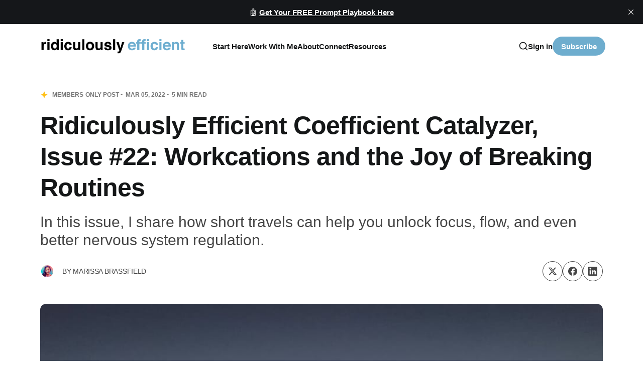

--- FILE ---
content_type: text/html; charset=utf-8
request_url: https://www.ridiculouslyefficient.com/ridiculously-efficient-coefficient-catalyzer-issue-22-workcations-and-the-joy-of-breaking-routines/
body_size: 16136
content:
<!DOCTYPE html>
<html lang="en" class="is-color-default">

<head>
    <meta charset="utf-8">
    <meta name="viewport" content="width=device-width, initial-scale=1">
    <title>Workcations and the Joy of Breaking Routines</title>

    
    
    <style type="text/css">@font-face {font-family:Libre Baskerville;font-style:normal;font-weight:400;src:url(/cf-fonts/s/libre-baskerville/5.0.11/latin/400/normal.woff2);unicode-range:U+0000-00FF,U+0131,U+0152-0153,U+02BB-02BC,U+02C6,U+02DA,U+02DC,U+0304,U+0308,U+0329,U+2000-206F,U+2074,U+20AC,U+2122,U+2191,U+2193,U+2212,U+2215,U+FEFF,U+FFFD;font-display:swap;}@font-face {font-family:Libre Baskerville;font-style:normal;font-weight:400;src:url(/cf-fonts/s/libre-baskerville/5.0.11/latin-ext/400/normal.woff2);unicode-range:U+0100-02AF,U+0304,U+0308,U+0329,U+1E00-1E9F,U+1EF2-1EFF,U+2020,U+20A0-20AB,U+20AD-20CF,U+2113,U+2C60-2C7F,U+A720-A7FF;font-display:swap;}@font-face {font-family:Libre Baskerville;font-style:normal;font-weight:700;src:url(/cf-fonts/s/libre-baskerville/5.0.11/latin-ext/700/normal.woff2);unicode-range:U+0100-02AF,U+0304,U+0308,U+0329,U+1E00-1E9F,U+1EF2-1EFF,U+2020,U+20A0-20AB,U+20AD-20CF,U+2113,U+2C60-2C7F,U+A720-A7FF;font-display:swap;}@font-face {font-family:Libre Baskerville;font-style:normal;font-weight:700;src:url(/cf-fonts/s/libre-baskerville/5.0.11/latin/700/normal.woff2);unicode-range:U+0000-00FF,U+0131,U+0152-0153,U+02BB-02BC,U+02C6,U+02DA,U+02DC,U+0304,U+0308,U+0329,U+2000-206F,U+2074,U+20AC,U+2122,U+2191,U+2193,U+2212,U+2215,U+FEFF,U+FFFD;font-display:swap;}@font-face {font-family:Libre Baskerville;font-style:italic;font-weight:400;src:url(/cf-fonts/s/libre-baskerville/5.0.11/latin/400/italic.woff2);unicode-range:U+0000-00FF,U+0131,U+0152-0153,U+02BB-02BC,U+02C6,U+02DA,U+02DC,U+0304,U+0308,U+0329,U+2000-206F,U+2074,U+20AC,U+2122,U+2191,U+2193,U+2212,U+2215,U+FEFF,U+FFFD;font-display:swap;}@font-face {font-family:Libre Baskerville;font-style:italic;font-weight:400;src:url(/cf-fonts/s/libre-baskerville/5.0.11/latin-ext/400/italic.woff2);unicode-range:U+0100-02AF,U+0304,U+0308,U+0329,U+1E00-1E9F,U+1EF2-1EFF,U+2020,U+20A0-20AB,U+20AD-20CF,U+2113,U+2C60-2C7F,U+A720-A7FF;font-display:swap;}</style>
    <link rel="stylesheet" href="https://www.ridiculouslyefficient.com/assets/built/screen.css?v=963c0ce769">
    <script type="9fc7e086d3ae04e3d041317b-text/javascript">
        // Function to set the theme
        function setTheme(theme) {
            document.documentElement.setAttribute('data-theme', theme);
            localStorage.setItem('theme', theme);
            updateThemeToggleIcon(theme);
        }

        // Function to get the user's color scheme preference
        function getColorScheme() {
            return window.matchMedia && window.matchMedia('(prefers-color-scheme: dark)').matches ? 'dark' : 'light';
        }

        // Function to update theme toggle icon
        function updateThemeToggleIcon(theme) {
            const toggle = document.querySelector('.gh-theme-toggle');
            if (toggle) {
                toggle.setAttribute('data-theme', theme);
            }
        }

        // Function to toggle theme
        function toggleTheme() {
            const currentTheme = document.documentElement.getAttribute('data-theme');
            const newTheme = currentTheme === 'dark' ? 'light' : 'dark';
            setTheme(newTheme);
        }

        // Get the theme setting from Ghost
        var themeSetting = 'system';
        var savedTheme = localStorage.getItem('theme');

        // Initialize theme based on settings
        if (themeSetting === 'user') {
            // Use saved preference if available, otherwise system preference
            if (savedTheme) {
                setTheme(savedTheme);
            } else {
                setTheme(getColorScheme());
            }
        } else if (themeSetting === 'light') {
            setTheme('light');
        } else if (themeSetting === 'dark') {
            setTheme('dark');
        } else if (themeSetting === 'system') {
            setTheme(getColorScheme());
        }

        // Add click handler to theme toggle
        document.addEventListener('DOMContentLoaded', function() {
            const themeToggle = document.querySelector('.gh-theme-toggle');
            if (themeToggle) {
                themeToggle.addEventListener('click', function() {
                    if (themeSetting === 'user') {
                        toggleTheme();
                    }
                });
            }
        });

        // Listen for changes in system color scheme
        if (themeSetting === 'system') {
            window.matchMedia('(prefers-color-scheme: dark)').addListener((e) => {
                setTheme(e.matches ? 'dark' : 'light');
            });
        }
    </script>
    <meta name="description" content="In this issue, I share how short travels can help you unlock focus, flow, and even better nervous system regulation.">
    <link rel="icon" href="https://www.ridiculouslyefficient.com/content/images/size/w256h256/2022/12/RE-Icon.png" type="image/png">
    <link rel="canonical" href="https://www.ridiculouslyefficient.com/ridiculously-efficient-coefficient-catalyzer-issue-22-workcations-and-the-joy-of-breaking-routines/">
    <meta name="referrer" content="no-referrer-when-downgrade">
    
    <meta property="og:site_name" content="Marissa Brassfield 🚀 Build Lifestyle-First Business Models">
    <meta property="og:type" content="article">
    <meta property="og:title" content="Ridiculously Efficient Coefficient Catalyzer, Issue #22: Workcations and the Joy of Breaking Routines">
    <meta property="og:description" content="WHAT: Schedule and hold an extended “deep work” session in a beautiful, comfortable, inspiring spot. Try setting up in a spot outside your typical workstation for the best results.During this deep work session, eliminate all digital notifications (visible or audible) on the devices you’re using. If you can work fully offline, do so. And if writing takes too long, consider using Otter.ai while you dictate or talk through ideas out loud.⚠️ PRO TIP: If your standard workstation is optimized for da">
    <meta property="og:url" content="https://www.ridiculouslyefficient.com/ridiculously-efficient-coefficient-catalyzer-issue-22-workcations-and-the-joy-of-breaking-routines/">
    <meta property="og:image" content="https://www.ridiculouslyefficient.com/content/images/revue/issue_images/images/000/453/184/original/issue_image_1062728.jpg">
    <meta property="article:published_time" content="2022-03-05T18:04:04.000Z">
    <meta property="article:modified_time" content="2022-12-30T15:21:57.000Z">
    
    <meta name="twitter:card" content="summary_large_image">
    <meta name="twitter:title" content="Workcations and the Joy of Breaking Routines">
    <meta name="twitter:description" content="In this issue, I share how short travels can help you unlock focus, flow, and even better nervous system regulation.">
    <meta name="twitter:url" content="https://www.ridiculouslyefficient.com/ridiculously-efficient-coefficient-catalyzer-issue-22-workcations-and-the-joy-of-breaking-routines/">
    <meta name="twitter:image" content="https://www.ridiculouslyefficient.com/content/images/revue/issue_images/images/000/453/184/original/issue_image_1062728.jpg">
    <meta name="twitter:label1" content="Written by">
    <meta name="twitter:data1" content="Marissa Brassfield">
    <meta name="twitter:label2" content="Filed under">
    <meta name="twitter:data2" content="">
    <meta name="twitter:site" content="@efficient">
    <meta name="twitter:creator" content="@efficient">
    <meta property="og:image:width" content="1200">
    <meta property="og:image:height" content="600">
    
    <script type="application/ld+json">
{
    "@context": "https://schema.org",
    "@type": "Article",
    "publisher": {
        "@type": "Organization",
        "name": "Marissa Brassfield 🚀 Build Lifestyle-First Business Models",
        "url": "https://www.ridiculouslyefficient.com/",
        "logo": {
            "@type": "ImageObject",
            "url": "https://www.ridiculouslyefficient.com/content/images/2024/09/RE-Logo.png"
        }
    },
    "author": {
        "@type": "Person",
        "name": "Marissa Brassfield",
        "image": {
            "@type": "ImageObject",
            "url": "https://www.ridiculouslyefficient.com/content/images/2022/12/IMG_6108.JPG",
            "width": 1024,
            "height": 1024
        },
        "url": "https://www.ridiculouslyefficient.com/author/marissa/",
        "sameAs": [
            "https://ridiculouslyefficient.com/",
            "https://x.com/efficient",
            "https://www.instagram.com/marissa.brassfield",
            "https://www.linkedin.com/in/marissabrassfield"
        ]
    },
    "headline": "Workcations and the Joy of Breaking Routines",
    "url": "https://www.ridiculouslyefficient.com/ridiculously-efficient-coefficient-catalyzer-issue-22-workcations-and-the-joy-of-breaking-routines/",
    "datePublished": "2022-03-05T18:04:04.000Z",
    "dateModified": "2022-12-30T15:21:57.000Z",
    "image": {
        "@type": "ImageObject",
        "url": "https://www.ridiculouslyefficient.com/content/images/size/w1200/revue/items/images/014/526/555/original/25fa4877-bfa0-4b02-b23d-54237284baed.jpg",
        "width": 1200,
        "height": 900
    },
    "description": "In this issue, I share how short travels can help you unlock focus, flow, and even better nervous system regulation.",
    "mainEntityOfPage": "https://www.ridiculouslyefficient.com/ridiculously-efficient-coefficient-catalyzer-issue-22-workcations-and-the-joy-of-breaking-routines/"
}
    </script>

    <meta name="generator" content="Ghost 6.13">
    <link rel="alternate" type="application/rss+xml" title="Marissa Brassfield 🚀 Build Lifestyle-First Business Models" href="https://www.ridiculouslyefficient.com/rss/">
    <script defer src="https://cdn.jsdelivr.net/ghost/portal@~2.56/umd/portal.min.js" data-i18n="true" data-ghost="https://www.ridiculouslyefficient.com/" data-key="4d1ea65c9bc0caf47a80950373" data-api="https://ridiculously-efficient-inc.ghost.io/ghost/api/content/" data-locale="en" crossorigin="anonymous" type="9fc7e086d3ae04e3d041317b-text/javascript"></script><style id="gh-members-styles">.gh-post-upgrade-cta-content,
.gh-post-upgrade-cta {
    display: flex;
    flex-direction: column;
    align-items: center;
    font-family: -apple-system, BlinkMacSystemFont, 'Segoe UI', Roboto, Oxygen, Ubuntu, Cantarell, 'Open Sans', 'Helvetica Neue', sans-serif;
    text-align: center;
    width: 100%;
    color: #ffffff;
    font-size: 16px;
}

.gh-post-upgrade-cta-content {
    border-radius: 8px;
    padding: 40px 4vw;
}

.gh-post-upgrade-cta h2 {
    color: #ffffff;
    font-size: 28px;
    letter-spacing: -0.2px;
    margin: 0;
    padding: 0;
}

.gh-post-upgrade-cta p {
    margin: 20px 0 0;
    padding: 0;
}

.gh-post-upgrade-cta small {
    font-size: 16px;
    letter-spacing: -0.2px;
}

.gh-post-upgrade-cta a {
    color: #ffffff;
    cursor: pointer;
    font-weight: 500;
    box-shadow: none;
    text-decoration: underline;
}

.gh-post-upgrade-cta a:hover {
    color: #ffffff;
    opacity: 0.8;
    box-shadow: none;
    text-decoration: underline;
}

.gh-post-upgrade-cta a.gh-btn {
    display: block;
    background: #ffffff;
    text-decoration: none;
    margin: 28px 0 0;
    padding: 8px 18px;
    border-radius: 4px;
    font-size: 16px;
    font-weight: 600;
}

.gh-post-upgrade-cta a.gh-btn:hover {
    opacity: 0.92;
}</style><script async src="https://js.stripe.com/v3/" type="9fc7e086d3ae04e3d041317b-text/javascript"></script>
    <script defer src="https://cdn.jsdelivr.net/ghost/sodo-search@~1.8/umd/sodo-search.min.js" data-key="4d1ea65c9bc0caf47a80950373" data-styles="https://cdn.jsdelivr.net/ghost/sodo-search@~1.8/umd/main.css" data-sodo-search="https://ridiculously-efficient-inc.ghost.io/" data-locale="en" crossorigin="anonymous" type="9fc7e086d3ae04e3d041317b-text/javascript"></script>
    <script defer src="https://cdn.jsdelivr.net/ghost/announcement-bar@~1.1/umd/announcement-bar.min.js" data-announcement-bar="https://www.ridiculouslyefficient.com/" data-api-url="https://www.ridiculouslyefficient.com/members/api/announcement/" crossorigin="anonymous" type="9fc7e086d3ae04e3d041317b-text/javascript"></script>
    <link href="https://www.ridiculouslyefficient.com/webmentions/receive/" rel="webmention">
    <script defer src="/public/cards.min.js?v=963c0ce769" type="9fc7e086d3ae04e3d041317b-text/javascript"></script>
    <link rel="stylesheet" type="text/css" href="/public/cards.min.css?v=963c0ce769">
    <script defer src="/public/comment-counts.min.js?v=963c0ce769" data-ghost-comments-counts-api="https://www.ridiculouslyefficient.com/members/api/comments/counts/" type="9fc7e086d3ae04e3d041317b-text/javascript"></script>
    <script defer src="/public/member-attribution.min.js?v=963c0ce769" type="9fc7e086d3ae04e3d041317b-text/javascript"></script>
    <script defer src="/public/ghost-stats.min.js?v=963c0ce769" data-stringify-payload="false" data-datasource="analytics_events" data-storage="localStorage" data-host="https://www.ridiculouslyefficient.com/.ghost/analytics/api/v1/page_hit" tb_site_uuid="4e29507a-50c4-4e22-9b09-4e4078d3d674" tb_post_uuid="e245cfe9-f980-4cd5-9f73-048c0c7f227e" tb_post_type="post" tb_member_uuid="undefined" tb_member_status="undefined" type="9fc7e086d3ae04e3d041317b-text/javascript"></script><style>:root {--ghost-accent-color: #6eadce;}</style>
    <!-- Google Analytics GA4 -->
<script async src="https://www.googletagmanager.com/gtag/js?id=G-TZ8MNW5ZHH" type="9fc7e086d3ae04e3d041317b-text/javascript"></script>
<script type="9fc7e086d3ae04e3d041317b-text/javascript">
    window.dataLayer = window.dataLayer || [];
    function gtag(){dataLayer.push(arguments);}
    gtag('js', new Date());
    gtag('config', 'G-TZ8MNW5ZHH');
</script>

<!-- Essential Meta Tags -->
<meta name="facebook-domain-verification" content="ktty5y4xao4juqqc8z1ms5lkm0xcb7">
<meta name="google-site-verification" content="Zdz9AkEcxNVKfB_lGJ7xYCCgrvW15G4LSua_UmR9nDM">
<meta name="msvalidate.01" content="5C82C61968EA922B35368A16EC6EAD7B">
<meta name="p:domain_verify" content="c7d6457147c378bba4397ded220eeec2"/>

<!-- Pinterest Save Button Script -->
<script type="9fc7e086d3ae04e3d041317b-text/javascript" async defer data-pin-hover="true" data-pin-tall="true" data-pin-round="true" src="//assets.pinterest.com/js/pinit.js"></script>

<!-- Local Business Schema -->
<script type="application/ld+json">
{
  "@context": "https://schema.org",
  "@type": "LocalBusiness",
  "name": "Ridiculously Efficient",
  "image": "https://www.ridiculouslyefficient.com/content/images/2022/12/RE-Logo.png",
  "@id": "",
  "url": "https://www.ridiculouslyefficient.com/",
  "telephone": "",
  "address": {
    "@type": "PostalAddress",
    "streetAddress": "",
    "addressLocality": "",
    "postalCode": "",
    "addressCountry": "US"
  }  
}
</script>

<!-- Custom Font Styling & Membership Page Modifications -->
<style>
:root {
    --font-family-one: 'Inter', sans-serif;
    --font-weight-one-light: 300;
    --font-weight-one-bold: 700;
    --font-family-two: 'Inter', sans-serif;
    --font-weight-two-bold: 700;
    --font-family-three: 'Inter', sans-serif;
    --font-weight-three-regular: 400;
    --font-weight-three-medium: 500;
    --font-weight-three-bold: 700;
    --letter-spacing: -.01em;
}

/* Pinterest Button Styling */
.pin-it-button {
    position: absolute;
    top: 10px;
    right: 10px;
    z-index: 999;
    opacity: 0;
    transition: opacity 0.3s ease;
}
.pin-it-wrapper:hover .pin-it-button {
    opacity: 1;
}

/* Hide the membership pricing section */
.membership-section {
    display: none !important;
}

/* Hide the post excerpt subtitle */
.post-excerpt.global-excerpt {
    display: none !important;
}

/* Hide only the FAQ title and toggle cards, keep the introductory content */
.faq-title {
    display: none !important;
}

.kg-toggle-card {
    display: none !important;
}

/* Update special section subtitle text */
.special-subtitle .global-subtitle-title span {
    display: none;
}

.special-subtitle .global-subtitle-title::after {
    content: "from our blog";
}
</style>

<!-- Additional Tracking Scripts -->
<script type="9fc7e086d3ae04e3d041317b-text/javascript">!function(){var reb2b=window.reb2b=window.reb2b||[];if(reb2b.invoked)return;reb2b.invoked=true;reb2b.methods=["identify","collect"];reb2b.factory=function(method){return function(){var args=Array.prototype.slice.call(arguments);args.unshift(method);reb2b.push(args);return reb2b;};};for(var i=0;i<reb2b.methods.length;i++){var key=reb2b.methods[i];reb2b[key]=reb2b.factory(key);}reb2b.load=function(key){var script=document.createElement("script");script.type="text/javascript";script.async=true;script.src="https://s3-us-west-2.amazonaws.com/b2bjsstore/b/"+key+"/reb2b.js.gz";var first=document.getElementsByTagName("script")[0];first.parentNode.insertBefore(script,first);};reb2b.SNIPPET_VERSION="1.0.1";reb2b.load("5NRP9HGK5EO1");}();</script>
<script src="https://p.usestyle.ai/" defer type="9fc7e086d3ae04e3d041317b-text/javascript"></script>

<!-- URL Redirect & Parameter Cleanup -->
<script type="9fc7e086d3ae04e3d041317b-text/javascript">
(function() {
    // Fix malformed URLs with &ntb=1 in the path (causing 404s)
    const currentPath = window.location.pathname;
    if (currentPath.includes('&ntb=1')) {
        const cleanPath = currentPath.replace(/&ntb=1.*$/, '');
        const cleanUrl = window.location.origin + cleanPath + window.location.search + window.location.hash;
        window.location.replace(cleanUrl);
        return;
    }
    
    // Clean up proper query parameters
    const urlParams = new URLSearchParams(window.location.search);
    if (urlParams.has('ntb')) {
        urlParams.delete('ntb');
        const newUrl = window.location.pathname + (urlParams.toString() ? '?' + urlParams.toString() : '');
        window.history.replaceState({}, '', newUrl);
    }
})();
</script>

<!-- Opt-in Form Redirect Handler -->
<script type="9fc7e086d3ae04e3d041317b-text/javascript">
document.addEventListener('DOMContentLoaded', function() {
    // Page redirects for successful opt-ins
    const redirects = {
        '/ai-prompt-playbook/': '/thank-you-ai-prompt-playbook/',
        '/ai-automation-launchpad/': '/thank-you-ai-automation-launchpad/',
        '/ai-readiness-assessment/': '/thank-you-ai-readiness-assessment/',
        '/the-ultimate-efficiency-checklist/': '/'
    };
    
    const currentPath = window.location.pathname;
    
    // Only run on opt-in pages
    if (!redirects[currentPath]) return;
    
    console.log('Redirect script loaded for:', currentPath);
    
    // Function to handle redirect after successful opt-in
    function handleSuccessfulOptIn(method) {
        console.log('Success detected via:', method);
        setTimeout(() => {
            console.log('Redirecting to:', redirects[currentPath]);
            window.location.href = redirects[currentPath];
        }, 3000); // 3 second delay to show success message
    }
    
    // Check for Ghost's specific success message
    function checkForGhostSuccess(source) {
        const bodyText = document.body.innerText || document.body.textContent || '';
        
        // Look for the specific Ghost success message
        if (bodyText.includes('Email sent! Check your inbox to complete your signup') ||
            bodyText.includes('Email sent!') ||
            bodyText.includes('Check your inbox to complete') ||
            bodyText.includes('Great! Check your inbox and click the link to confirm your subscription')) {
            handleSuccessfulOptIn(source + ' - Ghost success message found');
            return true;
        }
        
        return false;
    }
    
    // Monitor for DOM changes (when success message appears)
    const observer = new MutationObserver(function(mutations) {
        mutations.forEach(function(mutation) {
            // Check when text changes
            if (mutation.type === 'childList' || mutation.type === 'characterData') {
                checkForGhostSuccess('DOM mutation');
            }
            
            // Check when new nodes are added
            mutation.addedNodes.forEach(function(node) {
                if (node.nodeType === 1) { // Element node
                    const nodeText = node.innerText || node.textContent || '';
                    if (nodeText.includes('Email sent!') || 
                        nodeText.includes('Check your inbox')) {
                        handleSuccessfulOptIn('New element with success text');
                    }
                }
            });
        });
    });
    
    observer.observe(document.body, {
        childList: true,
        subtree: true,
        characterData: true
    });
    
    // Listen for form submissions
    let formSubmitted = false;
    const allForms = document.querySelectorAll('form');
    console.log('Found forms:', allForms.length);
    
    allForms.forEach((form, index) => {
        form.addEventListener('submit', function(e) {
            console.log('Form submitted:', index);
            formSubmitted = true;
            
            // Check for success message at different intervals
            [500, 1000, 1500, 2000, 3000, 4000, 5000].forEach(delay => {
                setTimeout(() => {
                    if (checkForGhostSuccess('Form submission check after ' + delay + 'ms')) {
                        return; // Stop checking once found
                    }
                }, delay);
            });
        });
    });
    
    // Also check periodically if a form was submitted
    setInterval(() => {
        if (formSubmitted) {
            checkForGhostSuccess('Periodic check');
        }
    }, 1000);
    
    // Check immediately in case message is already there
    setTimeout(() => {
        checkForGhostSuccess('Initial check');
    }, 1000);
});
</script>

<!-- Membership Page Modifications & Blog Post Ordering -->
<script type="9fc7e086d3ae04e3d041317b-text/javascript">
document.addEventListener('DOMContentLoaded', function() {
    // Only run on membership page
    if (!window.location.pathname.includes('/membership/')) return;
    
    // Function to get most recent blog posts via Ghost API
    async function loadRecentPosts() {
        try {
            const response = await fetch('/ghost/api/content/posts/?key=4d1ea65c9bc0caf47a80950373&limit=6&order=published_at%20desc&include=authors');
            const data = await response.json();
            
            if (data.posts && data.posts.length > 0) {
                updateBlogSection(data.posts);
            }
        } catch (error) {
            console.log('Could not load recent posts, keeping existing posts');
            // Fallback to basic sorting of existing posts
            sortExistingPosts();
        }
    }
    
    // Function to update the blog section with new posts
    function updateBlogSection(posts) {
        const specialWrap = document.querySelector('.special-wrap');
        if (!specialWrap) return;
        
        // Clear existing posts
        specialWrap.innerHTML = '';
        
        // Create new post elements
        posts.forEach(post => {
            const article = document.createElement('article');
            article.className = 'item is-special is-image';
            
            // Get author info
            const author = post.authors?.[0] || { name: 'Marissa Brassfield', slug: 'marissa' };
            
            article.innerHTML = `
                <div class="item-image global-image global-image-orientation global-radius is-square">
                    <a href="/${post.slug}/" aria-label="link: ${post.title}">
                        <picture>
                            <source srcset="${post.feature_image || '/content/images/2022/12/RE-Logo.png'}" type="image/webp">
                            <img src="${post.feature_image || '/content/images/2022/12/RE-Logo.png'}" loading="lazy" alt="${post.title}">
                        </picture>
                    </a>
                    <div class="item-authors global-authors">
                        <div>
                            <div class="item-author global-item-author is-image global-image">
                                <a href="/author/${author.slug}/" class="global-link" title="${author.name}"></a>
                                <picture>
                                    <img src="/content/images/2022/12/IMG_6108.JPG" loading="lazy" alt="${author.name}">
                                </picture>
                            </div>
                        </div>
                    </div>
                </div>
                <div class="item-content">
                    <h2 class="item-title"><a href="/${post.slug}/">${post.title}</a></h2>
                </div>
            `;
            
            specialWrap.appendChild(article);
        });
    }
    
    // Fallback function to sort existing posts by URL structure
    function sortExistingPosts() {
        const specialWrap = document.querySelector('.special-wrap');
        if (!specialWrap) return;
        
        const articles = Array.from(specialWrap.querySelectorAll('article.item.is-special'));
        if (articles.length === 0) return;
        
        // Extract the original elements to preserve all event listeners and styling
        const articlesWithUrls = articles.map(article => {
            const link = article.querySelector('a[href]');
            const href = link ? link.getAttribute('href') : '';
            return { element: article, href: href };
        });
        
        // Sort by URL (newer posts typically have different URL patterns)
        articlesWithUrls.sort((a, b) => {
            // Prioritize posts with more recent-looking URLs
            const aHref = a.href.toLowerCase();
            const bHref = b.href.toLowerCase();
            
            // Posts with "2025", "2024", "2023" in URL get priority
            const aYear = (aHref.match(/2025/) ? 2025 : aHref.match(/2024/) ? 2024 : aHref.match(/2023/) ? 2023 : 2022);
            const bYear = (bHref.match(/2025/) ? 2025 : bHref.match(/2024/) ? 2024 : bHref.match(/2023/) ? 2023 : 2022);
            
            if (aYear !== bYear) {
                return bYear - aYear; // Newer years first
            }
            
            // If same year, sort alphabetically (often correlates with recency)
            return bHref.localeCompare(aHref);
        });
        
        // Reorder the DOM elements
        articlesWithUrls.forEach(item => {
            specialWrap.appendChild(item.element);
        });
    }
    
    // Try to load recent posts, with fallback to sorting existing posts
    setTimeout(() => {
        loadRecentPosts();
    }, 500);
});
</script>
</head>

<body class="post-template tag-hash-revue is-head-left-logo">
<div class="site">
    <header id="gh-head" class="gh-head gh-outer">
        <div class="gh-head-inner container ">
            <div class="gh-head-brand">
                <div class="gh-head-brand-wrapper">
                    <a class="gh-head-logo" href="https://www.ridiculouslyefficient.com">
                            <img src="https://www.ridiculouslyefficient.com/content/images/2024/09/RE-Logo.png" alt="Marissa Brassfield 🚀 Build Lifestyle-First Business Models">
                    </a>
                </div>
                <button class="gh-search gh-icon-btn" aria-label="Search this site" data-ghost-search><svg xmlns="http://www.w3.org/2000/svg" viewBox="0 0 24 24" width="20" height="20" fill="none" stroke="currentColor" stroke-width="2" stroke-linecap="round" stroke-linejoin="round" class="feather feather-search"><circle cx="11" cy="11" r="8"/>
    <path d="m21 21-4.35-4.35"/>
</svg></button>
                <button class="gh-burger"></button>
            </div>

            <nav class="gh-head-menu">
                    <ul class="nav-new">
            <li class="nav-start-here">
                <a href="https://www.ridiculouslyefficient.com/start-here-2/">
                    Start Here
                </a>
            </li>
            <li class="nav-work-with-me">
                <a href="https://www.ridiculouslyefficient.com/work-with-me/">
                    Work With Me
                </a>
            </li>
            <li class="nav-about">
                <a href="https://www.ridiculouslyefficient.com/about-marissa-brassfield/">
                    About
                </a>
            </li>
            <li class="nav-connect">
                <a href="https://www.ridiculouslyefficient.com/connect/">
                    Connect
                </a>
            </li>
            <li class="nav-resources">
                <a href="https://www.ridiculouslyefficient.com/resources/">
                    Resources
                </a>
            </li>
    </ul>


            </nav>

            <div class="gh-head-actions">
                    <button class="gh-search gh-icon-btn" aria-label="Search this site" data-ghost-search><svg xmlns="http://www.w3.org/2000/svg" viewBox="0 0 24 24" width="20" height="20" fill="none" stroke="currentColor" stroke-width="2" stroke-linecap="round" stroke-linejoin="round" class="feather feather-search"><circle cx="11" cy="11" r="8"/>
    <path d="m21 21-4.35-4.35"/>
</svg></button>
                    <div class="gh-head-members radius-rounded">
                                <a class="gh-head-link" href="#/portal/signin" data-portal="signin">Sign in</a>
                                <a class="gh-head-btn gh-btn gh-primary-btn" href="#/portal/signup" data-portal="signup">Subscribe</a>
                    </div>
            </div>
        </div>
    </header>

    <div class="site-content">
        
<main class="site-main">

        <article class="single ghost-content post tag-hash-revue radius-rounded">
    <header class="single-header kg-canvas">
            <div class="kg-width-wide single-header-wide ">
                <div class="post-text-wrapper">
                        <div class="single-meta">
                                <span class="single-meta-item single-visibility">
                                        <svg viewBox="0 0 20 20" class="icon">
    <path d="M12.4 12.77l-1.81 4.99a.63.63 0 0 1-1.18 0l-1.8-4.99a.63.63 0 0 0-.38-.37l-4.99-1.81a.62.62 0 0 1 0-1.18l4.99-1.8a.63.63 0 0 0 .37-.38l1.81-4.99a.63.63 0 0 1 1.18 0l1.8 4.99a.63.63 0 0 0 .38.37l4.99 1.81a.63.63 0 0 1 0 1.18l-4.99 1.8a.63.63 0 0 0-.37.38z" fill="#FFC017">

    </path>
</svg>                                        members-only post
                                </span>

                            <span class="single-meta-item single-meta-date">
                                <time datetime="Mar 05, 2022">
                                    Mar 05, 2022
                                </time>
                            </span>

                            <span class="single-meta-item single-meta-length">
                                5 min read
                            </span>

                        </div>

                    <h1 class="single-title kg-width-wide">Ridiculously Efficient Coefficient Catalyzer, Issue #22: Workcations and the Joy of Breaking Routines</h1>

                        <div class="single-excerpt">
                            In this issue, I share how short travels can help you unlock focus, flow, and even better nervous system regulation.
                        </div>

                        <div class="single-footer-top">
                            
                                <div class="author-list">
                                        <div class="author-image-placeholder u-placeholder square">
                                            <a href="/author/marissa/" title="Marissa Brassfield">
                                                    <img class="author-image u-object-fit" src="/content/images/size/w150/2022/12/IMG_6108.JPG" alt="Marissa Brassfield" loading="lazy">
                                            </a>
                                        </div>
                                    <h4 class="author-name">by <a href="/author/marissa/">Marissa Brassfield</a></h4>
                                </div>

                                <div class="share">
    <a class="share-link share-link-twitter"
        href="https://twitter.com/intent/tweet?url=https://www.ridiculouslyefficient.com/ridiculously-efficient-coefficient-catalyzer-issue-22-workcations-and-the-joy-of-breaking-routines/&text=Ridiculously%20Efficient%20Coefficient%20Catalyzer%2C%20Issue%20%2322%3A%20Workcations%20and%20the%20Joy%20of%20Breaking%20Routines"
        target="_blank" rel="noopener noreferrer">
        <svg class="icon" viewBox="0 0 24 24" fill="currentColor"><g><path d="M18.244 2.25h3.308l-7.227 8.26 8.502 11.24H16.17l-5.214-6.817L4.99 21.75H1.68l7.73-8.835L1.254 2.25H8.08l4.713 6.231zm-1.161 17.52h1.833L7.084 4.126H5.117z"></path></g></svg>    </a>
    <a class="share-link share-link-facebook"
        href="https://www.facebook.com/sharer.php?u=https://www.ridiculouslyefficient.com/ridiculously-efficient-coefficient-catalyzer-issue-22-workcations-and-the-joy-of-breaking-routines/"
        target="_blank" rel="noopener noreferrer">
        <svg class="icon" viewBox="0 0 24 24" xmlns="http://www.w3.org/2000/svg" fill="currentColor"><path d="M23.9981 11.9991C23.9981 5.37216 18.626 0 11.9991 0C5.37216 0 0 5.37216 0 11.9991C0 17.9882 4.38789 22.9522 10.1242 23.8524V15.4676H7.07758V11.9991H10.1242V9.35553C10.1242 6.34826 11.9156 4.68714 14.6564 4.68714C15.9692 4.68714 17.3424 4.92149 17.3424 4.92149V7.87439H15.8294C14.3388 7.87439 13.8739 8.79933 13.8739 9.74824V11.9991H17.2018L16.6698 15.4676H13.8739V23.8524C19.6103 22.9522 23.9981 17.9882 23.9981 11.9991Z"/></svg>    </a>
    <a class="share-link share-link-linkedin"
        href="https://www.linkedin.com/shareArticle?mini=true&url=https://www.ridiculouslyefficient.com/ridiculously-efficient-coefficient-catalyzer-issue-22-workcations-and-the-joy-of-breaking-routines/&title=Ridiculously%20Efficient%20Coefficient%20Catalyzer%2C%20Issue%20%2322%3A%20Workcations%20and%20the%20Joy%20of%20Breaking%20Routines"
        target="_blank" rel="noopener noreferrer">
        <svg class="icon" viewBox="0 0 24 24" fill="none" xmlns="http://www.w3.org/2000/svg">
    <path d="M22.2 0H1.8C1.32261 0 0.864773 0.18964 0.527213 0.527213C0.18964 0.864773 0 1.32261 0 1.8V22.2C0 22.6773 0.18964 23.1352 0.527213 23.4728C0.864773 23.8104 1.32261 24 1.8 24H22.2C22.6773 24 23.1352 23.8104 23.4728 23.4728C23.8104 23.1352 24 22.6773 24 22.2V1.8C24 1.32261 23.8104 0.864773 23.4728 0.527213C23.1352 0.18964 22.6773 0 22.2 0ZM7.2 20.4H3.6V9.6H7.2V20.4ZM5.4 7.5C4.98741 7.48821 4.58747 7.35509 4.25011 7.11729C3.91275 6.87949 3.65293 6.54755 3.50316 6.16293C3.35337 5.77832 3.32025 5.35809 3.40793 4.95476C3.4956 4.55144 3.7002 4.18288 3.99613 3.89517C4.29208 3.60745 4.66624 3.41332 5.07188 3.33704C5.47752 3.26075 5.89664 3.30569 6.27688 3.46625C6.65712 3.6268 6.98163 3.89585 7.20983 4.23977C7.43804 4.58371 7.55983 4.98725 7.56 5.4C7.55052 5.96441 7.318 6.50213 6.91327 6.89564C6.50852 7.28913 5.96447 7.50643 5.4 7.5ZM20.4 20.4H16.8V14.712C16.8 13.008 16.08 12.396 15.144 12.396C14.8696 12.4143 14.6015 12.4865 14.3551 12.6088C14.1087 12.7309 13.8888 12.9007 13.7081 13.108C13.5276 13.3155 13.3896 13.5565 13.3024 13.8173C13.2152 14.0781 13.1804 14.3536 13.2 14.628C13.194 14.6839 13.194 14.7401 13.2 14.796V20.4H9.6V9.6H13.08V11.16C13.4311 10.626 13.9133 10.1911 14.4807 9.89693C15.048 9.6028 15.6813 9.4592 16.32 9.48C18.18 9.48 20.352 10.512 20.352 13.872L20.4 20.4Z" fill="currentColor"/>
</svg>    </a>
</div>
                        </div>
                </div>
                        <figure class="single-media kg-width-wide">
                            <img 
                                srcset="/content/images/size/w400/revue/items/images/014/526/555/original/25fa4877-bfa0-4b02-b23d-54237284baed.jpg 400w,
/content/images/size/w750/revue/items/images/014/526/555/original/25fa4877-bfa0-4b02-b23d-54237284baed.jpg 750w,
/content/images/size/w960/revue/items/images/014/526/555/original/25fa4877-bfa0-4b02-b23d-54237284baed.jpg 960w,
/content/images/size/w1140/revue/items/images/014/526/555/original/25fa4877-bfa0-4b02-b23d-54237284baed.jpg 1140w" 
                                sizes="(min-width: 1023px) 920px, calc(90vw)" 
                                src="/content/images/size/w960/revue/items/images/014/526/555/original/25fa4877-bfa0-4b02-b23d-54237284baed.jpg" 
                                alt="Ridiculously Efficient Coefficient Catalyzer, Issue #22: Workcations and the Joy of Breaking Routines">
                                
                        </figure>

                
            </div>


    </header>

    <div class="single-content gh-content kg-canvas">
        

<section class="single-cta">
        <div class="single-cta-title">This post is for subscribers only</div>
        <p class="single-cta-desc">Subscribe to continue reading</p>
        <button class="button  button-primary" data-portal="signup">Subscribe now</button>
        <br>
        <button class="button-text single-cta-footer" data-portal="signin">Already have an account? <strong>Sign in</strong></button>
</section>
    </div>

</article>
            <section class="related-wrapper kg-canvas">
        <h3 class="related-title">You might also like</h3>
        <div class="post-feed gh-feed">
                <article class="feed post" data-month="November 2022">
    <div class="feed-calendar">
        <div class="feed-calendar-month">
            Nov 19
        </div>
    </div>
    <div class="feed-wrapper">
        <h2 class="feed-title">Ridiculously Efficient Coefficient Catalyzer, Issue #36: 7 Types of Rest to Get (And How to Protect Time For All 7 This Week!)</h2>
            <div class="feed-excerpt">As we get ready for a slow holiday week next week, here are 7 different categories of rest to proactively incorporate.</div>
        <div class="feed-right">
            <time class="feed-date" datetime="2022-11-19">
                Nov 19, 2022
            </time>
            <div class="feed-visibility feed-visibility-members">
                <svg viewBox="0 0 20 20" class="icon">
    <path d="M12.4 12.77l-1.81 4.99a.63.63 0 0 1-1.18 0l-1.8-4.99a.63.63 0 0 0-.38-.37l-4.99-1.81a.62.62 0 0 1 0-1.18l4.99-1.8a.63.63 0 0 0 .37-.38l1.81-4.99a.63.63 0 0 1 1.18 0l1.8 4.99a.63.63 0 0 0 .38.37l4.99 1.81a.63.63 0 0 1 0 1.18l-4.99 1.8a.63.63 0 0 0-.37.38z" fill="#FFC017">

    </path>
</svg>            </div>
            <div class="feed-length">
                 2 min read
            </div>
            <div class="feed-icon">
                <svg class="icon" xmlns="http://www.w3.org/2000/svg" viewBox="0 0 32 32">
    <path d="M11.453 22.107L17.56 16l-6.107-6.12L13.333 8l8 8-8 8-1.88-1.893z"></path>
</svg>            </div>
        </div>
    </div>
    <a class="u-permalink" href="/ridiculously-efficient-coefficient-catalyzer-issue-36-7-types-of-rest-to-get-and-how-to-protect-time-for-all-7-this-week/" aria-label="Ridiculously Efficient Coefficient Catalyzer, Issue #36: 7 Types of Rest to Get (And How to Protect Time For All 7 This Week!)"></a>
</article>                <article class="feed post" data-month="November 2022">
    <div class="feed-calendar">
        <div class="feed-calendar-month">
            Nov 17
        </div>
    </div>
    <div class="feed-wrapper">
        <h2 class="feed-title">🚀 Coefficient Catalyzer Pro, Issue #35: Holiday Season Family Boundaries</h2>
            <div class="feed-excerpt">Hey there, Coefficients!’Tis the season for conversations with family members and others you don’t typically spend time with (for various reasons). Here’s how we’re navigating the holidays this year, after another year of us living into new boundaries, higher standards, and less tolerance for energy</div>
        <div class="feed-right">
            <time class="feed-date" datetime="2022-11-17">
                Nov 17, 2022
            </time>
            <div class="feed-visibility feed-visibility-members">
                <svg viewBox="0 0 20 20" class="icon">
    <path d="M12.4 12.77l-1.81 4.99a.63.63 0 0 1-1.18 0l-1.8-4.99a.63.63 0 0 0-.38-.37l-4.99-1.81a.62.62 0 0 1 0-1.18l4.99-1.8a.63.63 0 0 0 .37-.38l1.81-4.99a.63.63 0 0 1 1.18 0l1.8 4.99a.63.63 0 0 0 .38.37l4.99 1.81a.63.63 0 0 1 0 1.18l-4.99 1.8a.63.63 0 0 0-.37.38z" fill="#FFC017">

    </path>
</svg>            </div>
            <div class="feed-length">
                 3 min read
            </div>
            <div class="feed-icon">
                <svg class="icon" xmlns="http://www.w3.org/2000/svg" viewBox="0 0 32 32">
    <path d="M11.453 22.107L17.56 16l-6.107-6.12L13.333 8l8 8-8 8-1.88-1.893z"></path>
</svg>            </div>
        </div>
    </div>
    <a class="u-permalink" href="/coefficient-catalyzer-pro-issue-35-holiday-season-family-boundaries/" aria-label="🚀 Coefficient Catalyzer Pro, Issue #35: Holiday Season Family Boundaries"></a>
</article>                <article class="feed post" data-month="November 2022">
    <div class="feed-calendar">
        <div class="feed-calendar-month">
            Nov 06
        </div>
    </div>
    <div class="feed-wrapper">
        <h2 class="feed-title">Ridiculously Efficient Coefficient Catalyzer, Issue #35: How to Resist Same-Day Time Hijacking Without Being a Jerk</h2>
            <div class="feed-excerpt">Imagine turning the focus from being responsive and &quot;productive&quot; to prioritizing your priorities over everyone else&#x27;s. What would happen?</div>
        <div class="feed-right">
            <time class="feed-date" datetime="2022-11-06">
                Nov 6, 2022
            </time>
            <div class="feed-visibility feed-visibility-members">
                <svg viewBox="0 0 20 20" class="icon">
    <path d="M12.4 12.77l-1.81 4.99a.63.63 0 0 1-1.18 0l-1.8-4.99a.63.63 0 0 0-.38-.37l-4.99-1.81a.62.62 0 0 1 0-1.18l4.99-1.8a.63.63 0 0 0 .37-.38l1.81-4.99a.63.63 0 0 1 1.18 0l1.8 4.99a.63.63 0 0 0 .38.37l4.99 1.81a.63.63 0 0 1 0 1.18l-4.99 1.8a.63.63 0 0 0-.37.38z" fill="#FFC017">

    </path>
</svg>            </div>
            <div class="feed-length">
                 3 min read
            </div>
            <div class="feed-icon">
                <svg class="icon" xmlns="http://www.w3.org/2000/svg" viewBox="0 0 32 32">
    <path d="M11.453 22.107L17.56 16l-6.107-6.12L13.333 8l8 8-8 8-1.88-1.893z"></path>
</svg>            </div>
        </div>
    </div>
    <a class="u-permalink" href="/ridiculously-efficient-coefficient-catalyzer-issue-35-how-to-resist-same-day-time-hijacking-without-being-a-jerk/" aria-label="Ridiculously Efficient Coefficient Catalyzer, Issue #35: How to Resist Same-Day Time Hijacking Without Being a Jerk"></a>
</article>                <article class="feed post" data-month="November 2022">
    <div class="feed-calendar">
        <div class="feed-calendar-month">
            Nov 05
        </div>
    </div>
    <div class="feed-wrapper">
        <h2 class="feed-title">🚀 Coefficient Catalyzer Pro, Issue #34: 3 Lessons on Porous Boundaries &amp; Effective Leadership</h2>
            <div class="feed-excerpt">Hey there, Coefficients!As I described in my last issue, I&#x27;ve been working on setting compassionate boundaries with those around me.I’ve been reflecting on how my past porous boundaries created unintended consequences on my effectiveness as a leader.Today&#x27;s issue shares the top 3 of these reflection</div>
        <div class="feed-right">
            <time class="feed-date" datetime="2022-11-05">
                Nov 5, 2022
            </time>
            <div class="feed-visibility feed-visibility-members">
                <svg viewBox="0 0 20 20" class="icon">
    <path d="M12.4 12.77l-1.81 4.99a.63.63 0 0 1-1.18 0l-1.8-4.99a.63.63 0 0 0-.38-.37l-4.99-1.81a.62.62 0 0 1 0-1.18l4.99-1.8a.63.63 0 0 0 .37-.38l1.81-4.99a.63.63 0 0 1 1.18 0l1.8 4.99a.63.63 0 0 0 .38.37l4.99 1.81a.63.63 0 0 1 0 1.18l-4.99 1.8a.63.63 0 0 0-.37.38z" fill="#FFC017">

    </path>
</svg>            </div>
            <div class="feed-length">
                 5 min read
            </div>
            <div class="feed-icon">
                <svg class="icon" xmlns="http://www.w3.org/2000/svg" viewBox="0 0 32 32">
    <path d="M11.453 22.107L17.56 16l-6.107-6.12L13.333 8l8 8-8 8-1.88-1.893z"></path>
</svg>            </div>
        </div>
    </div>
    <a class="u-permalink" href="/coefficient-catalyzer-pro-issue-34-3-lessons-on-porous-boundaries-effective-leadership/" aria-label="🚀 Coefficient Catalyzer Pro, Issue #34: 3 Lessons on Porous Boundaries &amp; Effective Leadership"></a>
</article>                <article class="feed post" data-month="October 2022">
    <div class="feed-calendar">
        <div class="feed-calendar-month">
            Oct 21
        </div>
    </div>
    <div class="feed-wrapper">
        <h2 class="feed-title">Ridiculously Efficient Coefficient Catalyzer, Issue #34: Creating Boundaries for Your Boundaries</h2>
            <div class="feed-excerpt">Today&#x27;s time-saving strategy is all about supporting your long-term productivity with personal rules.</div>
        <div class="feed-right">
            <time class="feed-date" datetime="2022-10-21">
                Oct 21, 2022
            </time>
            <div class="feed-visibility feed-visibility-members">
                <svg viewBox="0 0 20 20" class="icon">
    <path d="M12.4 12.77l-1.81 4.99a.63.63 0 0 1-1.18 0l-1.8-4.99a.63.63 0 0 0-.38-.37l-4.99-1.81a.62.62 0 0 1 0-1.18l4.99-1.8a.63.63 0 0 0 .37-.38l1.81-4.99a.63.63 0 0 1 1.18 0l1.8 4.99a.63.63 0 0 0 .38.37l4.99 1.81a.63.63 0 0 1 0 1.18l-4.99 1.8a.63.63 0 0 0-.37.38z" fill="#FFC017">

    </path>
</svg>            </div>
            <div class="feed-length">
                 3 min read
            </div>
            <div class="feed-icon">
                <svg class="icon" xmlns="http://www.w3.org/2000/svg" viewBox="0 0 32 32">
    <path d="M11.453 22.107L17.56 16l-6.107-6.12L13.333 8l8 8-8 8-1.88-1.893z"></path>
</svg>            </div>
        </div>
    </div>
    <a class="u-permalink" href="/ridiculously-efficient-coefficient-catalyzer-issue-34-creating-boundaries-for-your-boundaries/" aria-label="Ridiculously Efficient Coefficient Catalyzer, Issue #34: Creating Boundaries for Your Boundaries"></a>
</article>        </div>
    </section>
            
</main>
    </div>
    <footer class="site-footer">
    <div class="container ">
        <div class="footer-inner-main">
            <div class="footer-left">
                <a class="logo" href="https://www.ridiculouslyefficient.com">
                        <img class="logo-image" src="https://www.ridiculouslyefficient.com/content/images/2024/09/RE-Logo.png" alt="Marissa Brassfield 🚀 Build Lifestyle-First Business Models">
                </a>

                <div class="footer-desc">
                    I&#x27;ve guided 500+ professionals through career transitions since November 2022. Build lifestyle-first businesses that work on your terms, not someone else&#x27;s.
                </div>

                <div class="social">

                        <a class="social-item social-item-twitter"
                            href="https://x.com/efficient" target="_blank"
                            rel="noopener noreferrer" aria-label="Twitter">
                            <svg class="icon" viewBox="0 0 24 24" fill="currentColor"><g><path d="M18.244 2.25h3.308l-7.227 8.26 8.502 11.24H16.17l-5.214-6.817L4.99 21.75H1.68l7.73-8.835L1.254 2.25H8.08l4.713 6.231zm-1.161 17.52h1.833L7.084 4.126H5.117z"></path></g></svg>                        </a>
                </div>

            </div>

            <nav class="footer-right">
                    <ul class="nav">
            <li class="nav-book-an-advisor-call">
                <a href="https://calendar.google.com/calendar/u/0/appointments/schedules/AcZssZ2QNJu66_pkf2FkKmETl0eCXKbqrEZe4U4W2rh_O3gm4-dkFRbOv-e8ugjJZDjVB9Trgc1F7Yx1">
                    Book an Advisor Call
                </a>
            </li>
            <li class="nav-workshops">
                <a href="https://www.ridiculouslyefficient.com/workshop-descriptions/">
                    Workshops
                </a>
            </li>
            <li class="nav-connect">
                <a href="https://www.ridiculouslyefficient.com/connect/">
                    Connect
                </a>
            </li>
            <li class="nav-ai-policy">
                <a href="https://www.ridiculouslyefficient.com/my-ai-policy/">
                    AI Policy
                </a>
            </li>
            <li class="nav-comment-policy">
                <a href="https://www.ridiculouslyefficient.com/comment-policy/">
                    Comment Policy
                </a>
            </li>
            <li class="nav-privacy">
                <a href="https://www.ridiculouslyefficient.com/privacy-policy/">
                    Privacy
                </a>
            </li>
            <li class="nav-the-ultimate-efficiency-checklist">
                <a href="https://ridiculouslyefficient.ck.page/checklist">
                    The Ultimate Efficiency Checklist
                </a>
            </li>
            <li class="nav-ai-prompt-playbook">
                <a href="https://ridiculouslyefficient.ck.page/aipromptplaybook">
                    AI Prompt Playbook
                </a>
            </li>
    </ul>


            </nav>
        </div>
        <div class="footer-copyright">
            Marissa Brassfield 🚀 Build Lifestyle-First Business Models © 2026. 
            <span class="footer-signature">
                Published with
                <a class="menu-item badge" href="https://ghost.org/" target="_blank" rel="noopener noreferrer"> Ghost</a>
                & <a class="menu-item badge" href="https://themex.studio/singapore/" target="_blank" rel="noopener noreferrer"> Singapore</a>
            </span>
        </div>
    </div>
</footer></div>

    <div class="pswp" tabindex="-1" role="dialog" aria-hidden="true">
    <div class="pswp__bg"></div>

    <div class="pswp__scroll-wrap">
        <div class="pswp__container">
            <div class="pswp__item"></div>
            <div class="pswp__item"></div>
            <div class="pswp__item"></div>
        </div>

        <div class="pswp__ui pswp__ui--hidden">
            <div class="pswp__top-bar">
                <div class="pswp__counter"></div>

                <button class="pswp__button pswp__button--close" title="Close (Esc)"></button>
                <button class="pswp__button pswp__button--share" title="Share"></button>
                <button class="pswp__button pswp__button--fs" title="Toggle fullscreen"></button>
                <button class="pswp__button pswp__button--zoom" title="Zoom in/out"></button>

                <div class="pswp__preloader">
                    <div class="pswp__preloader__icn">
                        <div class="pswp__preloader__cut">
                            <div class="pswp__preloader__donut"></div>
                        </div>
                    </div>
                </div>
            </div>

            <div class="pswp__share-modal pswp__share-modal--hidden pswp__single-tap">
                <div class="pswp__share-tooltip"></div>
            </div>

            <button class="pswp__button pswp__button--arrow--left" title="Previous (arrow left)"></button>
            <button class="pswp__button pswp__button--arrow--right" title="Next (arrow right)"></button>

            <div class="pswp__caption">
                <div class="pswp__caption__center"></div>
            </div>
        </div>
    </div>
</div>
<script src="https://www.ridiculouslyefficient.com/assets/built/main.min.js?v=963c0ce769" type="9fc7e086d3ae04e3d041317b-text/javascript"></script>
<script src="https://www.ridiculouslyefficient.com/assets/js/prism.js?v=963c0ce769" type="9fc7e086d3ae04e3d041317b-text/javascript"></script>

<script src="https://cdnjs.cloudflare.com/ajax/libs/tocbot/4.10.0/tocbot.min.js" type="9fc7e086d3ae04e3d041317b-text/javascript"></script>
<script type="9fc7e086d3ae04e3d041317b-text/javascript">
    tocbot.init({
        tocSelector: '.toc',
        contentSelector: '.single-content',
        headingSelector: 'h2, h3',
        hasInnerContainers: true,
        ignoreSelector: '.kg-card h2, .kg-card h3, .kg-card h4, .kg-card h5, .kg-card h6, .toc-sidebar h4'
    });
</script>

<style>
/* Adjust footer navigation layout */
.footer-nav {
    display: grid !important;
    grid-template-columns: 1fr 1fr 1fr !important;
    gap: 40px !important;
}

/* Style the footer columns */
.footer-nav-column {
    margin-bottom: 0;
    break-inside: avoid;
    page-break-inside: avoid;
    -webkit-column-break-inside: avoid;
}

/* Force single column for links */
.footer-nav-column:not(.is-social) {
    column-count: 1 !important;
    -webkit-column-count: 1 !important;
    -moz-column-count: 1 !important;
}

.footer-nav-column ul {
    column-count: 1 !important;
    -webkit-column-count: 1 !important;
    -moz-column-count: 1 !important;
    display: flex !important;
    flex-direction: column !important;
    gap: 10px !important;
}

/* Remove any default column behaviors */
.footer-nav-column {
    columns: 1 !important;
    -webkit-columns: 1 !important;
    -moz-columns: 1 !important;
}

/* Responsive adjustments */
@media (max-width: 768px) {
    .footer-nav {
        grid-template-columns: 1fr !important;
        gap: 20px !important;
    }
}
</style>

<script type="9fc7e086d3ae04e3d041317b-text/javascript">
document.addEventListener('DOMContentLoaded', function() {
    // Update Social Links
    const socialColumn = document.querySelector('.footer-nav-column.is-social ul');
    socialColumn.innerHTML = `
        <li><a href="https://twitter.com/efficient"><svg role="img" viewBox="0 0 24 24" xmlns="http://www.w3.org/2000/svg"><path d="M18.901 1.153h3.68l-8.04 9.19L24 22.846h-7.406l-5.8-7.584-6.638 7.584H.474l8.6-9.83L0 1.154h7.594l5.243 6.932ZM17.61 20.644h2.039L6.486 3.24H4.298Z"></path></svg>X/Twitter</a></li>
        <li><a href="https://www.linkedin.com/in/marissabrassfield/"><svg xmlns="http://www.w3.org/2000/svg" viewBox="0 0 24 24"><path d="M20.447 20.452h-3.554v-5.569c0-1.328-.027-3.037-1.852-3.037-1.853 0-2.136 1.445-2.136 2.939v5.667H9.351V9h3.414v1.561h.046c.477-.9 1.637-1.85 3.37-1.85 3.601 0 4.267 2.37 4.267 5.455v6.286zM5.337 7.433c-1.144 0-2.063-.926-2.063-2.065 0-1.138.92-2.063 2.063-2.063 1.14 0 2.064.925 2.064 2.063 0 1.139-.925 2.065-2.064 2.065zm1.782 13.019H3.555V9h3.564v11.452zM22.225 0H1.771C.792 0 0 .774 0 1.729v20.542C0 23.227.792 24 1.771 24h20.451C23.2 24 24 23.227 24 22.271V1.729C24 .774 23.2 0 22.222 0h.003z"/></svg>LinkedIn</a></li>
        <li><a href="https://www.instagram.com/marissa.brassfield/"><svg xmlns="http://www.w3.org/2000/svg" viewBox="0 0 24 24"><path d="M12 0C8.74 0 8.333.015 7.053.072 5.775.132 4.905.333 4.14.63c-.789.306-1.459.717-2.126 1.384S.935 3.35.63 4.14C.333 4.905.131 5.775.072 7.053.012 8.333 0 8.74 0 12s.015 3.667.072 4.947c.06 1.277.261 2.148.558 2.913.306.788.717 1.459 1.384 2.126.667.666 1.336 1.079 2.126 1.384.766.296 1.636.499 2.913.558C8.333 23.988 8.74 24 12 24s3.667-.015 4.947-.072c1.277-.06 2.148-.262 2.913-.558.788-.306 1.459-.718 2.126-1.384.666-.667 1.079-1.335 1.384-2.126.296-.765.499-1.636.558-2.913.06-1.28.072-1.687.072-4.947s-.015-3.667-.072-4.947c-.06-1.277-.262-2.149-.558-2.913-.306-.789-.718-1.459-1.384-2.126C21.319 1.347 20.651.935 19.86.63c-.765-.297-1.636-.499-2.913-.558C15.667.012 15.26 0 12 0zm0 2.16c3.203 0 3.585.016 4.85.071 1.17.055 1.805.249 2.227.415.562.217.96.477 1.382.896.419.42.679.819.896 1.381.164.422.36 1.057.413 2.227.057 1.266.07 1.646.07 4.85s-.015 3.585-.074 4.85c-.061 1.17-.256 1.805-.421 2.227-.224.562-.479.96-.899 1.382-.419.419-.824.679-1.38.896-.42.164-1.065.36-2.235.413-1.274.057-1.649.07-4.859.07-3.211 0-3.586-.015-4.859-.074-1.171-.061-1.816-.256-2.236-.421-.569-.224-.96-.479-1.379-.899-.421-.419-.69-.824-.9-1.38-.165-.42-.359-1.065-.42-2.235-.045-1.26-.061-1.649-.061-4.844 0-3.196.016-3.586.061-4.861.061-1.17.255-1.814.42-2.234.21-.57.479-.96.9-1.381.419-.419.81-.689 1.379-.898.42-.166 1.051-.361 2.221-.421 1.275-.045 1.65-.06 4.859-.06l.045.03zm0 3.678c-3.405 0-6.162 2.76-6.162 6.162 0 3.405 2.76 6.162 6.162 6.162 3.405 0 6.162-2.76 6.162-6.162 0-3.405-2.76-6.162-6.162-6.162zM12 16c-2.21 0-4-1.79-4-4s1.79-4 4-4 4 1.79 4 4-1.79 4-4 4zm7.846-10.405c0 .795-.646 1.44-1.44 1.44-.795 0-1.44-.646-1.44-1.44 0-.794.646-1.439 1.44-1.439.793-.001 1.44.645 1.44 1.439z"/></svg>Instagram</a></li>
        <li><a href="https://www.facebook.com/ridiculouslyefficient/"><svg xmlns="http://www.w3.org/2000/svg" viewBox="0 0 24 24"><path d="M24 12.073c0-6.627-5.373-12-12-12s-12 5.373-12 12c0 5.99 4.388 10.954 10.125 11.854v-8.385H7.078v-3.47h3.047V9.43c0-3.007 1.792-4.669 4.533-4.669 1.312 0 2.686.235 2.686.235v2.953H15.83c-1.491 0-1.956.925-1.956 1.874v2.25h3.328l-.532 3.47h-2.796v8.385C19.612 23.027 24 18.062 24 12.073z"/></svg>Facebook</a></li>
    `;

    // Update Links Column
    const linksColumn = document.querySelector('.footer-nav-column:not(.is-social)');
    linksColumn.innerHTML = `
        <small>Links</small>
        <ul>
            <li><a href="https://calendar.google.com/calendar/u/0/appointments/schedules/AcZssZ2QNJu66_pkf2FkKmETl0eCXKbqrEZe4U4W2rh_O3gm4-dkFRbOv-e8ugjJZDjVB9Trgc1F7Yx1">Book an Advisor Call</a></li>
            <li><a href="https://www.ridiculouslyefficient.com/workshop-descriptions/">Workshops</a></li>
            <li><a href="https://www.ridiculouslyefficient.com/connect/">Connect</a></li>
            <li><a href="https://www.ridiculouslyefficient.com/my-ai-policy/">AI Policy</a></li>
            <li><a href="https://www.ridiculouslyefficient.com/comment-policy/">Comment Policy</a></li>
            <li><a href="https://www.ridiculouslyefficient.com/privacy-policy/">Privacy</a></li>
        </ul>
    `;

    // Remove extra Links columns
    const extraLinksColumns = document.querySelectorAll('.footer-nav-column');
    extraLinksColumns.forEach((column, index) => {
        if (index > 1 && !column.classList.contains('is-social')) {
            column.remove();
        }
    });

    // Add Resources Column
    const footerNav = document.querySelector('.footer-nav');
    const resourcesColumn = document.createElement('div');
    resourcesColumn.className = 'footer-nav-column';
    resourcesColumn.innerHTML = `
        <small>Resources</small>
        <ul>
            <li><a href="https://www.ridiculouslyefficient.com/ai-prompt-playbook/">AI Prompt Playbook</a></li>   
            <li><a href="www.ridiculouslyefficient.com/ai-readiness-assessment/">AI Readiness Assessment</a></li>
            <li><a href="https://www.ridiculouslyefficient.com/ai-automation-launchpad/">Automation Launchpad</a></li>
            <li><a href="https://www.ridiculouslyefficient.com/the-ultimate-efficiency-checklist/">The Ultimate Efficiency Checklist</a></li>
        </ul>
    `;
    footerNav.appendChild(resourcesColumn);

    // Search functionality
    function initializeSearch() {
        const searchButton = document.querySelector('.search-open[data-ghost-search]');
        if (!searchButton) return;
        
        const newButton = searchButton.cloneNode(true);
        searchButton.parentNode.replaceChild(newButton, searchButton);
        
        newButton.addEventListener('click', function(e) {
            e.preventDefault();
            e.stopPropagation();
            
            let searchInput = document.querySelector('#ghost-search-input');
            if (!searchInput) {
                const overlay = document.createElement('div');
                overlay.style.cssText = `
                    position: fixed;
                    top: 0;
                    left: 0;
                    width: 100%;
                    height: 100%;
                    background: rgba(0,0,0,0.9);
                    z-index: 999999;
                    display: flex;
                    justify-content: center;
                    align-items: flex-start;
                    padding-top: 20vh;
                `;
                
                const form = document.createElement('form');
                form.onsubmit = function(e) {
                    e.preventDefault();
                    const query = searchInput.value;
                    if (query) {
                        window.location.href = `/search/?q=${encodeURIComponent(query)}`;
                    }
                    return false;
                };
                
                searchInput = document.createElement('input');
                searchInput.id = 'ghost-search-input';
                searchInput.type = 'search';
                searchInput.placeholder = 'Search...';
                searchInput.style.cssText = `
                    width: 80%;
                    max-width: 600px;
                    padding: 15px;
                    font-size: 18px;
                    border: none;
                    border-radius: 4px;
                `;
                
                const closeButton = document.createElement('button');
                closeButton.innerHTML = '×';
                closeButton.style.cssText = `
                    position: absolute;
                    top: 20px;
                    right: 20px;
                    color: white;
                    font-size: 30px;
                    background: none;
                    border: none;
                    cursor: pointer;
                `;
                
                closeButton.onclick = () => overlay.remove();
                document.addEventListener('keydown', function(e) {
                    if (e.key === 'Escape' && overlay.parentNode) {
                        overlay.remove();
                    }
                });
                
                form.appendChild(searchInput);
                overlay.appendChild(form);
                overlay.appendChild(closeButton);
                document.body.appendChild(overlay);
                searchInput.focus();
            }
        });
    }

    // Initialize search after a short delay
    setTimeout(initializeSearch, 1000);
    
    // Remove "Meet our top authors" section
    const authorLabels = document.querySelectorAll('.global-authors small');
    if (authorLabels && authorLabels.length) {
        authorLabels.forEach(label => {
            if (label.textContent.trim() === "Meet our top authors") {
                label.remove();
            }
        });
    }
});

// Handle search results page sorting
if (window.location.href.includes('/search/')) {
    const CUTOFF_DATE = '2023-01-01';
    
    function processResults() {
        const resultsContainer = document.querySelector('.gh-search-results');
        if (!resultsContainer) return;
        
        const posts = Array.from(resultsContainer.querySelectorAll('article'));
        if (!posts.length) return;
        
        const processedPosts = posts
            .filter(post => {
                const timeEl = post.querySelector('time');
                if (!timeEl) return true;
                return new Date(timeEl.dateTime) >= new Date(CUTOFF_DATE);
            })
            .sort((a, b) => {
                const dateA = new Date(a.querySelector('time')?.dateTime || '');
                const dateB = new Date(b.querySelector('time')?.dateTime || '');
                return dateB - dateA;
            });
        
        resultsContainer.innerHTML = '';
        
        if (processedPosts.length < posts.length) {
            const notice = document.createElement('div');
            notice.innerHTML = `
                <p style="background: #f4f4f4; padding: 10px; border-radius: 4px; margin-bottom: 20px;">
                    Showing ${processedPosts.length} most recent results
                </p>
            `;
            resultsContainer.appendChild(notice);
        }
        
        processedPosts.forEach(post => resultsContainer.appendChild(post));
    }
    
    const observer = new MutationObserver(processResults);
    const resultsContainer = document.querySelector('.gh-search-results');
    if (resultsContainer) {
        observer.observe(resultsContainer, {
            childList: true,
            subtree: true
        });
    }
}
</script>

<script src="/cdn-cgi/scripts/7d0fa10a/cloudflare-static/rocket-loader.min.js" data-cf-settings="9fc7e086d3ae04e3d041317b-|49" defer></script><script defer src="https://static.cloudflareinsights.com/beacon.min.js/vcd15cbe7772f49c399c6a5babf22c1241717689176015" integrity="sha512-ZpsOmlRQV6y907TI0dKBHq9Md29nnaEIPlkf84rnaERnq6zvWvPUqr2ft8M1aS28oN72PdrCzSjY4U6VaAw1EQ==" data-cf-beacon='{"version":"2024.11.0","token":"7ca4cd015c7c47a98c48f845aee8438f","server_timing":{"name":{"cfCacheStatus":true,"cfEdge":true,"cfExtPri":true,"cfL4":true,"cfOrigin":true,"cfSpeedBrain":true},"location_startswith":null}}' crossorigin="anonymous"></script>
</body>
</html>